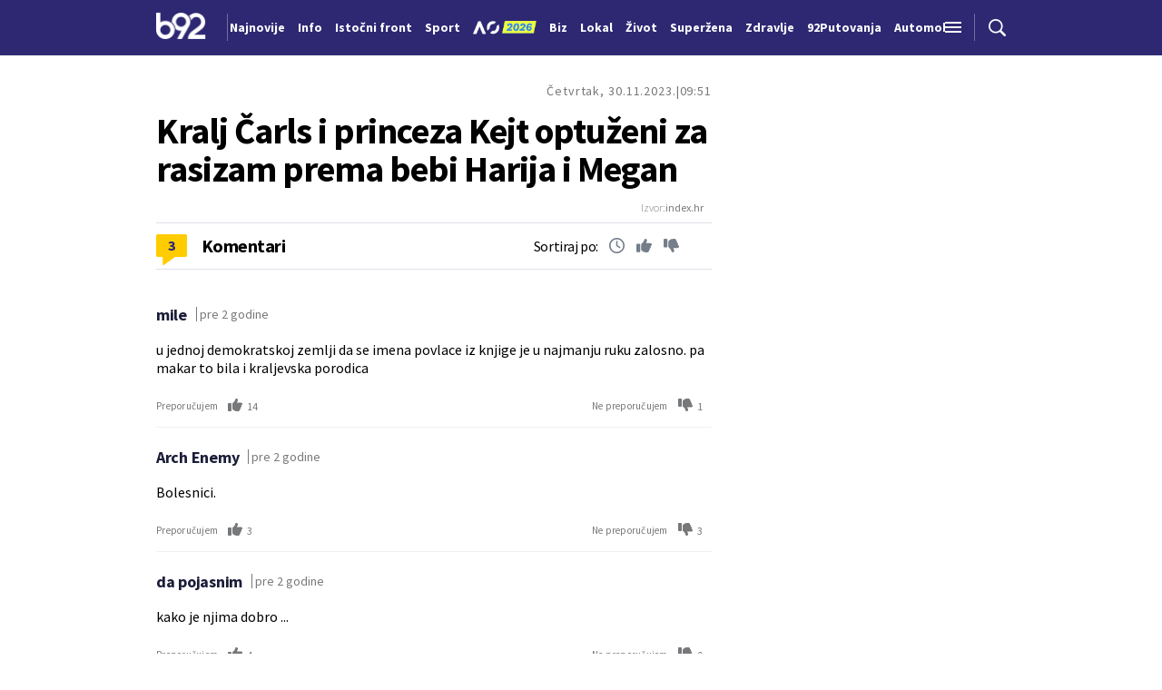

--- FILE ---
content_type: text/html; charset=UTF-8
request_url: https://www.b92.net/o/zivot/komentari?nav_id=2442405
body_size: 14210
content:
<!DOCTYPE html>
<html lang="sr">
<head>

    
    <title>Kralj Čarls i princeza Kejt optuženi za rasizam prema bebi Harija i Megan  -  B92
</title>
    <meta charset="UTF-8">

    <meta name="viewport" content="width=device-width, initial-scale=1.0">
    <meta name="app-context" content="page">
    <meta name="robots" content="max-image-preview:large">
    
                    <meta name="type" content="Vesti">
    <meta name="author" content="index.hr">
    <meta name="description" content="Holandska verzija nove knjige Omida Skobija &quot;Endgame&quot; o britanskoj kraljevskoj porodici povučena je iz prodaje nakon što je navodno slučajno otkrila kako je kraljevska porodica komentarisala boju kože Harija i Meganovog sina Arčija. Sporni odlomak je uklonjen iz engleske verzije knjige.
">
    <meta name="keywords" content="B92, najnovije vesti">
    
            <meta name="theme-color" content="#2e2873">
            <meta name="locale" content="sr_RS">
    <meta name="url" content="https://www.b92.net/o/zivot/komentari">
    <meta name="image" content="https://www.b92.net/news/pics/2023/11/30/151206143865684d3313dee511162162_v4_big.jpg" />

    

    <link rel="canonical" href="https://www.b92.net/o/zivot/komentari?nav_id=2442405">

    
    
    <!-- UPSCORE LANDING START -->
    <script> (function(u,p,s,c,r){u[r]=u[r]||function(p){(u[r].q=u[r].q||[]).push(p)},u[r].ls=1*new Date();
        var a=p.createElement(s),m=p.getElementsByTagName(s)[0];a.async=1;a.src=c;m.parentNode.insertBefore(a,m) })
        (window,document,'script','//files.upscore.com/async/upScore.js','upScore');
            upScore({
        config:{
            domain: 'b92.net',
            article: '#article-content',
            track_positions: true
        },
        data: {
            section: '',
            taxonomy: '',
            object_id: '2442405-old-com',
            pubdate: '',
            author: '',
            object_type: 'comments',
        }});
    </script>
    <!-- UPSCORE LANDING END -->

    
    <meta property="og:title" content='Kralj Čarls i princeza Kejt optuženi za rasizam prema bebi Harija i Megan
'>
    <meta property="og:locale" content="sr_RS">
    <meta property="og:type" content="Vesti">
    <meta property="og:url" content='https://www.b92.net/o/zivot/komentari'>
    <meta property="og:image" content="https://www.b92.net/news/pics/2023/11/30/151206143865684d3313dee511162162_v4_big.jpg" />
    <meta property="og:keywords" content="B92, najnovije vesti">
    <meta property="og:description" content="Holandska verzija nove knjige Omida Skobija &quot;Endgame&quot; o britanskoj kraljevskoj porodici povučena je iz prodaje nakon što je navodno slučajno otkrila kako je kraljevska porodica komentarisala boju kože Harija i Meganovog sina Arčija. Sporni odlomak je uklonjen iz engleske verzije knjige.
">
    <meta property="og:site_name" content="B92.net">
    <meta property="og:theme-color" content="#FF4B51">
    

    <meta name="twitter:title" content='Kralj Čarls i princeza Kejt optuženi za rasizam prema bebi Harija i Megan
'>
    <meta name="twitter:locale" content="sr_RS">
    <meta name="tw:type" content="Vesti">
    <meta name="twitter:url" content="https://www.b92.net/o/zivot/komentari">
    <meta name="twitter:keywords" content="B92, najnovije vesti">
    <meta name="twitter:description" content="Holandska verzija nove knjige Omida Skobija &quot;Endgame&quot; o britanskoj kraljevskoj porodici povučena je iz prodaje nakon što je navodno slučajno otkrila kako je kraljevska porodica komentarisala boju kože Harija i Meganovog sina Arčija. Sporni odlomak je uklonjen iz engleske verzije knjige.
">
    <meta name="twitter:theme-color" content="#FF4B51">
    <meta name="twitter:image" content="https://www.b92.net/news/pics/2023/11/30/151206143865684d3313dee511162162_v4_big.jpg" />
    <meta property="fb:pages" content="293558305836">

    
    <!--ios compatibility-->
    <meta name="apple-mobile-web-app-capable" content="yes">
    <meta name="apple-mobile-web-app-title" content='Kralj Čarls i princeza Kejt optuženi za rasizam prema bebi Harija i Megan  -  B92
'>
    <link rel="apple-touch-icon" href="/files/b92/img/icons/apple-icon-144x144.png">

    <!--Android compatibility-->
    <meta name="mobile-web-app-capable" content="yes">
    <meta name="application-name" content='Kralj Čarls i princeza Kejt optuženi za rasizam prema bebi Harija i Megan  -  B92
'>

    
    <meta name="msapplication-TileColor" content="#312670">
    <meta name="msapplication-TileImage" content="/files/b92/img/icons/ms-icon-144x144.png">

    
    
            <meta http-equiv="refresh" content="900" >
    

    <link rel="icon" type="image/png" href="/files/b92/img/icons/android-icon-192x192.png">

            <link rel="icon" type="image/x-icon" href="/files/b92/favicon.ico">
    
    <!--CSS FILES-->
    <link rel="preconnect" href="https://fonts.googleapis.com">
    <link rel="preconnect" href="https://fonts.gstatic.com" crossorigin>
            <link href="https://fonts.googleapis.com/css2?family=Barlow+Semi+Condensed:wght@700&family=Barlow:wght@500&family=Source+Sans+Pro:ital,wght@0,300;0,400;0,600;0,700;1,400;1,600&family=Noto+Sans:wght@400&family=Poppins:wght@300;400;500;600;700&display=swap" rel="stylesheet">
    
    
    <link href="https://b92s.net/v5/css/videojs.b92.css?v=9" rel="stylesheet" type="text/css" />
    <link rel="stylesheet" type="text/css" href="https://b92s.net/video.js/video-js.min.css?v=9">
    <link rel="stylesheet" type="text/css" href="https://b92s.net/video.js/videojs-contrib-ads/videojs-contrib-ads.css?v=9">
    <link rel="stylesheet" type="text/css" href="https://b92s.net/video.js/videojs-contrib-ads/videojs.ads.css?v=9">
    <link rel="stylesheet" type="text/css" href="https://b92s.net/video.js/videojs-ima/videojs.ima.css?v=9">
    

    
                        <link href="/files/b92/css/owl.carousel.css?v=9" rel="stylesheet" type="text/css" />
            <link href="/files/b92/css/swiper.bundle.min.css?v=9" rel="stylesheet" type="text/css" />
            <link href="/files/b92/css/jquery.fancybox.min.css?v=9" rel="stylesheet" type="text/css" />
                        
                                    <link href="/files/b92/css/single-news.css?v=9" rel="stylesheet" type="text/css" />
                    
        
        

    <link rel="stylesheet" href="/files/custom.css?v=9">

        
    
            <!-- (C)2000-2024 Gemius SA - gemiusPrism  / b92.net/b92.net NOVO -->
        <script type="text/javascript">
            var pp_gemius_identifier = '0muV7_tOkU1KgBjG_YgmYXZ3PxO1Bvs7Bs3cYFrAlOD.p7';
            // lines below shouldn't be edited
            function gemius_pending(i) { window[i] = window[i] || function() {var x = window[i+'_pdata'] = window[i+'_pdata'] || []; x[x.length]=Array.prototype.slice.call(arguments, 0);};};
            (function(cmds) { var c; while(c = cmds.pop()) gemius_pending(c)})(['gemius_cmd', 'gemius_hit', 'gemius_event', 'gemius_init', 'pp_gemius_hit', 'pp_gemius_event', 'pp_gemius_init']);
            window.pp_gemius_cmd = window.pp_gemius_cmd || window.gemius_cmd;
            (function(d,t) {try {var gt=d.createElement(t),s=d.getElementsByTagName(t)[0],l='http'+((location.protocol=='https:')?'s':''); gt.setAttribute('async','async');
            gt.setAttribute('defer','defer'); gt.src=l+'://gars.hit.gemius.pl/xgemius.js'; s.parentNode.insertBefore(gt,s);} catch (e) {}})(document,'script');
        </script>
        
    <!-- Google Tag Manager -->
    <script>(function(w,d,s,l,i){w[l]=w[l]||[];w[l].push({'gtm.start':
    new Date().getTime(),event:'gtm.js'});var f=d.getElementsByTagName(s)[0],
    j=d.createElement(s),dl=l!='dataLayer'?'&l='+l:'';j.async=true;j.src=
    'https://www.googletagmanager.com/gtm.js?id='+i+dl;f.parentNode.insertBefore(j,f);
    })(window,document,'script','dataLayer','GTM-K88DKZX');</script>
    <!-- End Google Tag Manager -->

    

    
            <script>

            let adsKeywords = {"pageType":"comments","articleId":"2442405","bannerSafe":"1","section":"B92","articleCategory":"category","articleSubcategory":"subcategory","source":["index.hr"],"pubdate":"2023-11-30 09:51:00","author":"","articleTags":[]};

        </script>
        <!-- DIDOMI CMP START -->
<script type="text/javascript">window.gdprAppliesGlobally=true;(function(){function n(e){if(!window.frames[e]){if(document.body&&document.body.firstChild){var t=document.body;var r=document.createElement("iframe");r.style.display="none";r.name=e;r.title=e;t.insertBefore(r,t.firstChild)}else{setTimeout(function(){n(e)},5)}}}function e(r,a,o,s,c){function e(e,t,r,n){if(typeof r!=="function"){return}if(!window[a]){window[a]=[]}var i=false;if(c){i=c(e,n,r)}if(!i){window[a].push({command:e,version:t,callback:r,parameter:n})}}e.stub=true;e.stubVersion=2;function t(n){if(!window[r]||window[r].stub!==true){return}if(!n.data){return}var i=typeof n.data==="string";var e;try{e=i?JSON.parse(n.data):n.data}catch(t){return}if(e[o]){var a=e[o];window[r](a.command,a.version,function(e,t){var r={};r[s]={returnValue:e,success:t,callId:a.callId};if(n.source){n.source.postMessage(i?JSON.stringify(r):r,"*")}},a.parameter)}}if(typeof window[r]!=="function"){window[r]=e;if(window.addEventListener){window.addEventListener("message",t,false)}else{window.attachEvent("onmessage",t)}}}e("__uspapi","__uspapiBuffer","__uspapiCall","__uspapiReturn");n("__uspapiLocator");e("__tcfapi","__tcfapiBuffer","__tcfapiCall","__tcfapiReturn");n("__tcfapiLocator");(function(e){var t=document.createElement("link");t.rel="preconnect";t.as="script";var r=document.createElement("link");r.rel="dns-prefetch";r.as="script";var n=document.createElement("link");n.rel="preload";n.as="script";var i=document.createElement("script");i.id="spcloader";i.type="text/javascript";i["async"]=true;i.charset="utf-8";var a="https://sdk.privacy-center.org/"+e+"/loader.js?target="+document.location.hostname;if(window.didomiConfig&&window.didomiConfig.user){var o=window.didomiConfig.user;var s=o.country;var c=o.region;if(s){a=a+"&country="+s;if(c){a=a+"&region="+c}}}t.href="https://sdk.privacy-center.org/";r.href="https://sdk.privacy-center.org/";n.href=a;i.src=a;var d=document.getElementsByTagName("script")[0];d.parentNode.insertBefore(t,d);d.parentNode.insertBefore(r,d);d.parentNode.insertBefore(n,d);d.parentNode.insertBefore(i,d)})("5d4f9a97-bbaf-43db-8979-d91911adce82")})();</script>
<script type="text/javascript">
window.didomiConfig = {
    user: {
        bots: {
            consentRequired: false,
            types: ['crawlers', 'performance'],
            // https://developers.didomi.io/cmp/web-sdk/consent-notice/bots
            extraUserAgents: ['cXensebot', 'Lighthouse'],
        }
    }
};
</script>
<!-- DIDOMI CMP END --><style>
.single-news-content .banner-responsive {
	flex-direction:  column;
}
.single-news-content .banner-responsive > * {
	width: auto !important;
}
.single-news-content .banner-responsive .banner-wrapper {
	width: 100%;
}
.single-news-content .banner-responsive .banner-wrapper .banner-inner {
	    display: flex;
	    flex-wrap: wrap;
    justify-content: space-around;
}
.single-news-content .banner-responsive .banner-wrapper .banner-inner div {
	margin-bottom: 10px;
}
@media screen and (max-width: 991px){
	.lupon-sticky { bottom: 70px !important;}
}
</style>
                                                                                                                    <script type="text/javascript">
    (function(c,l,a,r,i,t,y){
        c[a]=c[a]||function(){(c[a].q=c[a].q||[]).push(arguments)};
        t=l.createElement(r);t.async=1;t.src="https://www.clarity.ms/tag/"+i;
        y=l.getElementsByTagName(r)[0];y.parentNode.insertBefore(t,y);
    })(window, document, "clarity", "script", "fqzxjiy0w7");
</script>
                                                                                                                    <script async src='https://hl.upscore.com/config/b92.net.js'></script>
                                                                                                                    <!--<head>-->
<script>
  var esadt;esadt||((esadt=esadt||{}).cmd=esadt.cmd||[],function(){var t=document.createElement("script");t.async=!0,t.id="esadt",t.type="text/javascript";var e="https:"==document.location.protocol;t.src=(e?"https:":"http:")+"///sspjs.eskimi.com/esadt.js",(e=document.getElementsByTagName("script")[0]).parentNode.insertBefore(t,e)}());
</script>
<!--</head>-->
                                                
    


</head>

<body>
  <!-- Google Tag Manager (noscript) -->
    <noscript><iframe src="https://www.googletagmanager.com/ns.html?id=GTM-PHVNJCRH" height="0" width="0" style="display:none;visibility:hidden"></iframe></noscript>
    <!-- End Google Tag Manager (noscript) --><!-- End Google Tag Manager (noscript) -->
    
    
    
    <style>
    :root {
        --categoryColor: #2E2873;
    }
</style>


<div class="header-default-wrapper">
    <div class="banner-header">
        <div class='container'>
                    </div>
    </div>
    <header class="header-default" style="background-color:;
                background-image: url('');">
        <div class="container">
            <div class="header-wrapper">
                <a href="/" class="header-logo" aria-label="Logo">
                    <img src="/files/b92/img/logo-b92.png" alt="logo B92" width="55" height="30">
                </a>
                <div class="header-scroll-menu">
                    <a href="https://www.b92.net/najnovije-vesti" style="color:" class="">Najnovije</a>
                                                                                                    
                                                                                                <a href="/info">
                                    <span style="color:">Info</span></a>
                                                                                                                                                                                      
                                                                                                <a  href="/tema/19/istocni-front">
                                    <span style="color:">Istočni front</span></a>
                                    
                                
                                                                                                                                                                                      
                                                                                                <a href="https://www.b92.net/sport">
                                    <span style="color:">Sport</span></a>
                                                                                                                                                                                      
                                                                                                                                        <a href="/specijal/131/australian-open-2026">
                                                                                            <img src="/files/special/aus-open-2026/aus_open_2026_logo_mob.png" style="width:95px; max-width:95px; margin-bottom:-5px; width:70px; position:relative; top: 2px;">
                                                                                    </a>
                                                                                                                                                                                                                          
                                                                                                <a href="https://www.b92.net/biz">
                                    <span style="color:">Biz</span></a>
                                                                                                                                                                                      
                                                                                                <a href="https://www.b92.net/lokal">
                                    <span style="color:">Lokal</span></a>
                                                                                                                                                                                      
                                                                                                <a href="/zivot">
                                    <span style="color:">Život</span></a>
                                                                                                                                                                                      
                                                                                                <a href="https://superzena.b92.net">
                                    <span style="color:">Superžena</span></a>
                                                                                                                                                                                      
                                                                                                <a href="/zdravlje">
                                    <span style="color:">Zdravlje</span></a>
                                                                                                                                                                                      
                                                                                                <a href="https://www.b92.net/putovanja">
                                    <span style="color:">92Putovanja</span></a>
                                                                                                                                                                                      
                                                                                                <a href="/automobili">
                                    <span style="color:">Automobili</span></a>
                                                                                                                                                                                      
                                                                                                <a href="/tehnopolis">
                                    <span style="color:">Tehnopolis</span></a>
                                                                                                                                                                                      
                                                                                                <a href="/kultura">
                                    <span style="color:">Kultura</span></a>
                                                                                                                                                                                      
                                                                                                <a href="/esports">
                                    <span style="color:">eSports</span></a>
                                                                                                                                                                                      
                                                                                                                                        <a href="/specijal/3/english">
                                            <span style="color:">
                                                                                                    English
                                                                                            </span>
                                        </a>
                                                                                                                                                          </div>
                <div class="navbar-toggler">
                    <img src="/files/b92/img/icons/menu.png" alt="menu">
                </div>
                <a href="https://www.b92.net/najnovije-vesti" class="search-link">
                    <img src="/files/b92/img/icons/zoom.png" alt="search">
                </a>
            </div>
        </div>
        <div class="new-live-news">
            <span class="new-live-btn">Nova vest</span>
        </div>
    </header>
</div>
<div class="header-menu-bg"></div>
<div class="header-aditional-menu">
    <div class="header-aditional-menu-inner">
        <span class="close-menu">
            <img src="/files/b92/img/icons/close.png" alt="close">
        </span>
        <ul class="header-menu">
            <li class="menu-item">
                <a href="https://www.b92.net/najnovije-vesti" class="menu-link active">Najnovije</a>
                                                            <a href="https://www.b92.net/info" class="menu-link active">Info
                                                                                        <span class="toggle-submenu submenu-chevron">
                                    <svg width='22' height="18">
                                        <use xlink:href="/files/b92/fontawesome/solid.svg#chevron-down"></use>
                                    </svg>
                                </span>
                                                    </a>
                                                    <ul class="submenu">
                                                                                                        <li class="submenu-item">
                                        <a href="/info/politika" class="submenu-link">Politika</a>
                                    </li>
                                                                                                        <li class="submenu-item">
                                        <a href="/info/drustvo" class="submenu-link">Društvo</a>
                                    </li>
                                                                                                        <li class="submenu-item">
                                        <a href="/info/hronika" class="submenu-link">Hronika</a>
                                    </li>
                                                                                                        <li class="submenu-item">
                                        <a href="/info/kosovo" class="submenu-link">Kosovo</a>
                                    </li>
                                                                                                        <li class="submenu-item">
                                        <a href="/info/region" class="submenu-link">Region</a>
                                    </li>
                                                                                                        <li class="submenu-item">
                                        <a href="/info/svet" class="submenu-link">Svet</a>
                                    </li>
                                                                                                        <li class="submenu-item">
                                        <a href="/info/razno" class="submenu-link">Razno</a>
                                    </li>
                                                                                                                                            
                                                                    <li class="submenu-item">
                                        <a href="https://www.b92.net/tema/21/rat-u-svetoj-zemlji" class="submenu-link">Rat na Bliskom istoku</a>
                                    </li>
                                                            </ul>

                                                                                                        
                            <a href="https://www.b92.net/biz" class="menu-link active">Biz
                                                                                                    <span class="toggle-submenu submenu-chevron">
                                        <svg width='22' height="18">
                                            <use xlink:href="/files/b92/fontawesome/solid.svg#chevron-down"></use>
                                        </svg>
                                    </span>
                                                            </a>
                        
                                                    <ul class="submenu">
                                                                                                        <li class="submenu-item">
                                        <a href="https://www.b92.net/biz/srbija" class="submenu-link">Srbija</a>
                                    </li>
                                                                                                        <li class="submenu-item">
                                        <a href="https://www.b92.net/biz/region" class="submenu-link">Region</a>
                                    </li>
                                                                                                        <li class="submenu-item">
                                        <a href="https://www.b92.net/biz/svet" class="submenu-link">Svet</a>
                                    </li>
                                                                                                        <li class="submenu-item">
                                        <a href="https://www.b92.net/biz/moj-kvadrat" class="submenu-link">Moj kvadrat</a>
                                    </li>
                                                                                                                                                                                    <li class="submenu-item">
                                        <a href="https://www.b92.net/biz/fokus" class="submenu-link">Fokus</a>
                                    </li>
                                                            </ul>
                                                                                                        
                            <a href="https://www.b92.net/lokal" class="menu-link active">Lokal
                                                                                                    <span class="toggle-submenu submenu-chevron">
                                        <svg width='22' height="18">
                                            <use xlink:href="/files/b92/fontawesome/solid.svg#chevron-down"></use>
                                        </svg>
                                    </span>
                                                            </a>
                        
                                                    <ul class="submenu">
                                                                                                        <li class="submenu-item">
                                        <a href="https://www.b92.net/lokal/beograd" class="submenu-link">Beograd</a>
                                    </li>
                                                                                                        <li class="submenu-item">
                                        <a href="https://www.b92.net/lokal/nis" class="submenu-link">Niš</a>
                                    </li>
                                                                                                        <li class="submenu-item">
                                        <a href="https://www.b92.net/lokal/novi-sad" class="submenu-link">Novi Sad</a>
                                    </li>
                                                                                                        <li class="submenu-item">
                                        <a href="https://www.b92.net/lokal/kragujevac" class="submenu-link">Kragujevac</a>
                                    </li>
                                                                                                        <li class="submenu-item">
                                        <a href="https://www.b92.net/lokal/subotica" class="submenu-link">Subotica</a>
                                    </li>
                                                                                                        <li class="submenu-item">
                                        <a href="https://www.b92.net/lokal/cacak" class="submenu-link">Čačak</a>
                                    </li>
                                                                                                        <li class="submenu-item">
                                        <a href="https://www.b92.net/lokal/novi-pazar" class="submenu-link">Novi Pazar</a>
                                    </li>
                                                                                                        <li class="submenu-item">
                                        <a href="https://www.b92.net/lokal/zrenjanin" class="submenu-link">Zrenjanin</a>
                                    </li>
                                                                                                        <li class="submenu-item">
                                        <a href="https://www.b92.net/lokal/krusevac" class="submenu-link">Kruševac</a>
                                    </li>
                                                                                                        <li class="submenu-item">
                                        <a href="https://www.b92.net/lokal/leskovac" class="submenu-link">Leskovac</a>
                                    </li>
                                                                                                        <li class="submenu-item">
                                        <a href="https://www.b92.net/lokal/jagodina" class="submenu-link">Jagodina</a>
                                    </li>
                                                                                                        <li class="submenu-item">
                                        <a href="https://www.b92.net/lokal/sid" class="submenu-link">Šid</a>
                                    </li>
                                                            </ul>
                                                                                                        
                            <a href="https://www.b92.net/sport" class="menu-link active">Sport
                                                                                                    <span class="toggle-submenu submenu-chevron">
                                        <svg width='22' height="18">
                                            <use xlink:href="/files/b92/fontawesome/solid.svg#chevron-down"></use>
                                        </svg>
                                    </span>
                                                            </a>
                        
                                                    <ul class="submenu">
                                                                                                        <li class="submenu-item">
                                        <a href="https://www.b92.net/sport/fudbal" class="submenu-link">Fudbal</a>
                                    </li>
                                                                                                        <li class="submenu-item">
                                        <a href="https://www.b92.net/sport/kosarka" class="submenu-link">Košarka</a>
                                    </li>
                                                                                                        <li class="submenu-item">
                                        <a href="https://www.b92.net/sport/tenis" class="submenu-link">Tenis</a>
                                    </li>
                                                                                                        <li class="submenu-item">
                                        <a href="https://www.b92.net/sport/atletika" class="submenu-link">Atletika</a>
                                    </li>
                                                                                                        <li class="submenu-item">
                                        <a href="https://www.b92.net/sport/odbojka" class="submenu-link">Odbojka</a>
                                    </li>
                                                                                                        <li class="submenu-item">
                                        <a href="https://www.b92.net/sport/vaterpolo" class="submenu-link">Vaterpolo</a>
                                    </li>
                                                                                                        <li class="submenu-item">
                                        <a href="https://www.b92.net/sport/rukomet" class="submenu-link">Rukomet</a>
                                    </li>
                                                                                                        <li class="submenu-item">
                                        <a href="https://www.b92.net/sport/auto-moto" class="submenu-link">Auto-moto</a>
                                    </li>
                                                                                                        <li class="submenu-item">
                                        <a href="https://www.b92.net/sport/pojedinacni-sportovi" class="submenu-link">Pojedinačni sportovi</a>
                                    </li>
                                                                                                        <li class="submenu-item">
                                        <a href="https://www.b92.net/sport/ekipni-sportovi" class="submenu-link">Ekipni sportovi</a>
                                    </li>
                                                                                                        <li class="submenu-item">
                                        <a href="https://www.b92.net/sport/zimski-sportovi" class="submenu-link">Zimski sportovi</a>
                                    </li>
                                                                                                        <li class="submenu-item">
                                        <a href="https://www.b92.net/sport/sportovi-na-vodi" class="submenu-link">Sportovi na vodi</a>
                                    </li>
                                                                                                        <li class="submenu-item">
                                        <a href="https://www.b92.net/sport/borilacki-sportovi" class="submenu-link">Borilački sportovi</a>
                                    </li>
                                                                                                        <li class="submenu-item">
                                        <a href="https://www.b92.net/sport/olimpizam" class="submenu-link">Olimpizam</a>
                                    </li>
                                                                                                                                                                                                                    </ul>
                                                                                                    
                                                                                    <a href="https://www.b92.net/specijal/5/euroleague" class="menu-link active ">
                                    Euroleague
                                </a>
                                                                                                                                
                                                                                    <a href="https://www.b92.net/specijal/1/nba" class="menu-link active ">
                                    NBA
                                </a>
                                                                                                                                    <a href="https://www.b92.net/zivot" class="menu-link active">Život
                                                                                        <span class="toggle-submenu submenu-chevron">
                                    <svg width='22' height="18">
                                        <use xlink:href="/files/b92/fontawesome/solid.svg#chevron-down"></use>
                                    </svg>
                                </span>
                                                    </a>
                                                    <ul class="submenu">
                                                                                                        <li class="submenu-item">
                                        <a href="/zivot/aktuelno" class="submenu-link">Aktuelno</a>
                                    </li>
                                                                                                        <li class="submenu-item">
                                        <a href="/zivot/nauka" class="submenu-link">Nauka</a>
                                    </li>
                                                                                                        <li class="submenu-item">
                                        <a href="/zivot/istorija" class="submenu-link">Istorija</a>
                                    </li>
                                                                                                        <li class="submenu-item">
                                        <a href="/zivot/tabu" class="submenu-link">Tabu</a>
                                    </li>
                                                                                                        <li class="submenu-item">
                                        <a href="/zivot/ljubimac" class="submenu-link">Ljubimac</a>
                                    </li>
                                                                                                                                            
                                                            </ul>

                                                                                                        <a href="https://www.b92.net/zdravlje" class="menu-link active">Zdravlje
                                                                                        <span class="toggle-submenu submenu-chevron">
                                    <svg width='22' height="18">
                                        <use xlink:href="/files/b92/fontawesome/solid.svg#chevron-down"></use>
                                    </svg>
                                </span>
                                                    </a>
                                                    <ul class="submenu">
                                                                                                        <li class="submenu-item">
                                        <a href="/zdravlje/aktuelno" class="submenu-link">Aktuelno</a>
                                    </li>
                                                                                                        <li class="submenu-item">
                                        <a href="/zdravlje/bolesti" class="submenu-link">Bolesti</a>
                                    </li>
                                                                                                        <li class="submenu-item">
                                        <a href="/zdravlje/prevencija" class="submenu-link">Prevencija</a>
                                    </li>
                                                                                                        <li class="submenu-item">
                                        <a href="/zdravlje/mentalno-zdravlje" class="submenu-link">Mentalno zdravlje</a>
                                    </li>
                                                                                                        <li class="submenu-item">
                                        <a href="/zdravlje/ishrana" class="submenu-link">Ishrana</a>
                                    </li>
                                                                                                                                            
                                                            </ul>

                                                                                                        
                            <a href="https://superzena.b92.net" class="menu-link active">Superžena
                                                                                                    <span class="toggle-submenu submenu-chevron">
                                        <svg width='22' height="18">
                                            <use xlink:href="/files/b92/fontawesome/solid.svg#chevron-down"></use>
                                        </svg>
                                    </span>
                                                            </a>
                        
                                                    <ul class="submenu">
                                                                                                        <li class="submenu-item">
                                        <a href="https://superzena.b92.net/zivoti-poznatih" class="submenu-link">Životi poznatih</a>
                                    </li>
                                                                                                        <li class="submenu-item">
                                        <a href="https://superzena.b92.net/moda" class="submenu-link">Moda</a>
                                    </li>
                                                                                                        <li class="submenu-item">
                                        <a href="https://superzena.b92.net/dom-i-porodica" class="submenu-link">Dom i porodica</a>
                                    </li>
                                                                                                        <li class="submenu-item">
                                        <a href="https://superzena.b92.net/kuhinja" class="submenu-link">Kuhinja</a>
                                    </li>
                                                                                                        <li class="submenu-item">
                                        <a href="https://superzena.b92.net/lepa-i-zdrava" class="submenu-link">Lepa i zdrava</a>
                                    </li>
                                                                                                        <li class="submenu-item">
                                        <a href="https://superzena.b92.net/ljubav-i-strast" class="submenu-link">Ljubav i strast</a>
                                    </li>
                                                                                                        <li class="submenu-item">
                                        <a href="https://superzena.b92.net/astro" class="submenu-link">Astro</a>
                                    </li>
                                                                                                                                                                                    <li class="submenu-item">
                                        <a href="https://superzena.b92.net/superzene" class="submenu-link">Superžene</a>
                                    </li>
                                                                                                                                                                                    <li class="submenu-item">
                                        <a href="https://superzena.b92.net/superstav" class="submenu-link">Superstav</a>
                                    </li>
                                                                                                                                        </ul>
                                                                                                        
                            <a href="https://www.b92.net/putovanja" class="menu-link active">92Putovanja
                                                                                                    <span class="toggle-submenu submenu-chevron">
                                        <svg width='22' height="18">
                                            <use xlink:href="/files/b92/fontawesome/solid.svg#chevron-down"></use>
                                        </svg>
                                    </span>
                                                            </a>
                        
                                                    <ul class="submenu">
                                                                                                        <li class="submenu-item">
                                        <a href="https://www.b92.net/putovanja/moj-put" class="submenu-link">Moj put</a>
                                    </li>
                                                                                                        <li class="submenu-item">
                                        <a href="https://www.b92.net/putovanja/aktuelno" class="submenu-link">Aktuelno</a>
                                    </li>
                                                                                                        <li class="submenu-item">
                                        <a href="https://www.b92.net/putovanja/zanimljivosti" class="submenu-link">Zanimljivosti</a>
                                    </li>
                                                                                                        <li class="submenu-item">
                                        <a href="https://www.b92.net/putovanja/zimovanje" class="submenu-link">Zimovanje</a>
                                    </li>
                                                                                                        <li class="submenu-item">
                                        <a href="https://www.b92.net/putovanja/letovanje" class="submenu-link">Letovanje</a>
                                    </li>
                                                                                                                                        </ul>
                                                                                                        <a href="https://www.b92.net/automobili" class="menu-link active">Automobili
                                                                                        <span class="toggle-submenu submenu-chevron">
                                    <svg width='22' height="18">
                                        <use xlink:href="/files/b92/fontawesome/solid.svg#chevron-down"></use>
                                    </svg>
                                </span>
                                                    </a>
                                                    <ul class="submenu">
                                                                                                        <li class="submenu-item">
                                        <a href="/automobili/aktuelno" class="submenu-link">Aktuelno</a>
                                    </li>
                                                                                                        <li class="submenu-item">
                                        <a href="/automobili/testovi" class="submenu-link">Testovi</a>
                                    </li>
                                                                                                        <li class="submenu-item">
                                        <a href="/automobili/polovnjak" class="submenu-link">Polovnjak</a>
                                    </li>
                                                                                                        <li class="submenu-item">
                                        <a href="/automobili/visoki-napon" class="submenu-link">Visoki napon</a>
                                    </li>
                                                                                                        <li class="submenu-item">
                                        <a href="/automobili/garaza" class="submenu-link">Garaža</a>
                                    </li>
                                                                                                        <li class="submenu-item">
                                        <a href="/automobili/zanimljivosti" class="submenu-link">Zanimljivosti</a>
                                    </li>
                                                                                                                                            
                                                            </ul>

                                                                                                        <a href="https://www.b92.net/tehnopolis" class="menu-link active">Tehnopolis
                                                                                        <span class="toggle-submenu submenu-chevron">
                                    <svg width='22' height="18">
                                        <use xlink:href="/files/b92/fontawesome/solid.svg#chevron-down"></use>
                                    </svg>
                                </span>
                                                    </a>
                                                    <ul class="submenu">
                                                                                                        <li class="submenu-item">
                                        <a href="/tehnopolis/aktuelno" class="submenu-link">Aktuelno</a>
                                    </li>
                                                                                                        <li class="submenu-item">
                                        <a href="/tehnopolis/apps" class="submenu-link">Apps</a>
                                    </li>
                                                                                                        <li class="submenu-item">
                                        <a href="/tehnopolis/android" class="submenu-link">Android</a>
                                    </li>
                                                                                                        <li class="submenu-item">
                                        <a href="/tehnopolis/ios" class="submenu-link">iOS</a>
                                    </li>
                                                                                                        <li class="submenu-item">
                                        <a href="/tehnopolis/racunari" class="submenu-link">Računari</a>
                                    </li>
                                                                                                        <li class="submenu-item">
                                        <a href="/tehnopolis/testovi" class="submenu-link">Testovi</a>
                                    </li>
                                                                                                        <li class="submenu-item">
                                        <a href="/tehnopolis/gejming" class="submenu-link">Gejming</a>
                                    </li>
                                                                                                                                            
                                                            </ul>

                                                                                                        <a href="https://www.b92.net/kultura" class="menu-link active">Kultura
                                                                                        <span class="toggle-submenu submenu-chevron">
                                    <svg width='22' height="18">
                                        <use xlink:href="/files/b92/fontawesome/solid.svg#chevron-down"></use>
                                    </svg>
                                </span>
                                                    </a>
                                                    <ul class="submenu">
                                                                                                        <li class="submenu-item">
                                        <a href="/kultura/aktuelno" class="submenu-link">Aktuelno</a>
                                    </li>
                                                                                                        <li class="submenu-item">
                                        <a href="/kultura/filmtv" class="submenu-link">Film/TV</a>
                                    </li>
                                                                                                        <li class="submenu-item">
                                        <a href="/kultura/muzika" class="submenu-link">Muzika</a>
                                    </li>
                                                                                                        <li class="submenu-item">
                                        <a href="/kultura/pozoriste" class="submenu-link">Pozorište</a>
                                    </li>
                                                                                                        <li class="submenu-item">
                                        <a href="/kultura/knjigestripovi" class="submenu-link">Knjige/Stripovi</a>
                                    </li>
                                                                                                                                            
                                                            </ul>

                                                                                                        <a href="https://www.b92.net/esports" class="menu-link active">eSports
                                                                                        <span class="toggle-submenu submenu-chevron">
                                    <svg width='22' height="18">
                                        <use xlink:href="/files/b92/fontawesome/solid.svg#chevron-down"></use>
                                    </svg>
                                </span>
                                                    </a>
                                                    <ul class="submenu">
                                                                                                        <li class="submenu-item">
                                        <a href="/esports/cs2" class="submenu-link">CS2</a>
                                    </li>
                                                                                                        <li class="submenu-item">
                                        <a href="/esports/lol" class="submenu-link">LoL</a>
                                    </li>
                                                                                                                                                                                    <li class="submenu-item">
                                        <a href="/esports/domaca-scena" class="submenu-link">Domaća scena</a>
                                    </li>
                                                                                                                                                                                                                                                                <li class="submenu-item">
                                        <a href="/esports/fortnite" class="submenu-link">Fortnite</a>
                                    </li>
                                                                                                        <li class="submenu-item">
                                        <a href="/esports/valorant" class="submenu-link">Valorant</a>
                                    </li>
                                                                                                        <li class="submenu-item">
                                        <a href="/esports/aktuelno" class="submenu-link">Aktuelno</a>
                                    </li>
                                                                                                                                            
                                                            </ul>

                                                                                                    
                                                                                    <a href="https://www.b92.net/specijal/3/english" class="menu-link active ">
                                    English
                                </a>
                                                                                                    </li>
            <li class="menu-item">
                <a href="#" class="menu-link active">

                </a>

            </li>
        </ul>
    </div>
    <div class="app-links">
        <a href="https://play.google.com/store/apps/details?id=net.b92.android.brisbane&amp;hl=en&amp;gl=US" aria-label="Google Play">
            <img src="/files/b92/img/googleplay.webp" alt="Google Play" width="auto" height="auto">
        </a>
        <a href="https://apps.apple.com/us/app/b92/id513918593" aria-label="App Store">
            <img src="/files/b92/img/appstore.webp" alt="App Store" width="auto" height="auto">
        </a>
    </div>
</div>

    
    <main >

        <style>
    .single-comment .single-comment .single-comment {
        padding:0px !important;
    }
</style>

        <section class="single-news comments-page">
        <div class="container">
            <div class="layout">
                <div class="main-content">
                    <div class="single-news-header">
                                                    <a href="#" class="single-news-comments-number" style="display:none;">3</a>
                                                    <div class="single-news-time">
                                <p class="single-news-date">Četvrtak, 30.11.2023.</p>
                                <p class="single-news-hour">09:51</p>
                            </div>
                                                <a href="/o/zivot/vesti?nav_id=2442405">
                            <h1 class="single-news-title">Kralj Čarls i princeza Kejt optuženi za rasizam prema bebi Harija i Megan</h1>
                        </a>
                                                   <div class="single-news-author" style="order: 2">
                                                                    <p>
                                        
                                        
                                                                                    Izvor: <span>index.hr</span>
                                                                            </p>
                                                            </div>
                            
                            
                            
                            
                                
                            <figure class="single-news-lead-image">
                                <picture>
                                    <img src="https://www.b92.net/news/pics/2023/11/30/151206143865684d3313dee511162162_v4_big.jpg"
                                        alt="Kralj Èarls i princeza Kejt optuženi za rasizam prema bebi Harija i Megan"
                                        class="lazyload">
                                    <span class="image-source">IMAGE SOURCE</span>
                                        <figcaption>IMAGE DESCRIPTION</figcaption>
                                </picture>
                            </figure>

                            
                        </div>
                    <section class="news-comments" id='comments'>
                        <div class="comments-header">
                            <h4 class="section-title comments-title">
                                <a href="" class="single-news-comments-number">3</a>
                                <span>Komentari</span>
                            </h4>
                            <div class="sort-comments">
                                <p>Sortiraj po:</p>
                                <a class="sort-comments-button" data-code="time">
                                    <svg width='17' height="17">
                                        <use xlink:href="/files/b92/fontawesome/regular.svg#clock"></use>
                                    </svg>
                                </a>
                                <a class="sort-comments-button" data-code="positive_votes">
                                    <svg width='17' height="17">
                                        <use xlink:href="/files/b92/fontawesome/solid.svg#thumbs-up"></use>
                                    </svg>
                                </a>
                                <a class="sort-comments-button" data-code="negative_votes">
                                    <svg width='17' height="17">
                                        <use xlink:href="/files/b92/fontawesome/solid.svg#thumbs-down"></use>
                                    </svg>
                                </a>
                            </div>
                            
                        </div>
                        <div class="news-comments-body" data-comments-order="by-datetime">
                                                                <article class="single-comment">
    <div class="single-comment-data">
        <h5 class="comment-author">mile</h5>
        <p class="comment-time">pre 2 godine</p>
        
    </div>
    
    <div class="comment-content">
        <p>
            u jednoj demokratskoj zemlji da se imena povlace iz knjige je u najmanju ruku zalosno. pa makar to bila i kraljevska porodica
        </p>
    </div>
    <div class="comment-actions">
        <a class="button-vote" data-vote-type="plus" data-count="14" data-comment-id="43702073">
            <span class="vote-text">Preporučujem</span>
            <span class="symbol">
                <svg width='16' height="16">
                    <use xlink:href="/files/b92/fontawesome/solid.svg#thumbs-up"></use>
                </svg>
            </span>
            <span class="number-of-votes">14</span>
        </a>
        <a class="button-vote" data-vote-type="minus" data-count="1" data-comment-id="43702073">
            <span class="vote-text">Ne preporučujem</span>
            <span class="symbol">
                <svg width='16' height="16">
                    <use xlink:href="/files/b92/fontawesome/solid.svg#thumbs-down"></use>
                </svg>
            </span>
            <span class="number-of-votes">1</span>
        </a>
    </div>
    

    
    
</article>
                                                                <article class="single-comment">
    <div class="single-comment-data">
        <h5 class="comment-author">Arch Enemy</h5>
        <p class="comment-time">pre 2 godine</p>
        
    </div>
    
    <div class="comment-content">
        <p>
            Bolesnici.
        </p>
    </div>
    <div class="comment-actions">
        <a class="button-vote" data-vote-type="plus" data-count="3" data-comment-id="43702195">
            <span class="vote-text">Preporučujem</span>
            <span class="symbol">
                <svg width='16' height="16">
                    <use xlink:href="/files/b92/fontawesome/solid.svg#thumbs-up"></use>
                </svg>
            </span>
            <span class="number-of-votes">3</span>
        </a>
        <a class="button-vote" data-vote-type="minus" data-count="3" data-comment-id="43702195">
            <span class="vote-text">Ne preporučujem</span>
            <span class="symbol">
                <svg width='16' height="16">
                    <use xlink:href="/files/b92/fontawesome/solid.svg#thumbs-down"></use>
                </svg>
            </span>
            <span class="number-of-votes">3</span>
        </a>
    </div>
    

    
    
</article>
                                                                <article class="single-comment">
    <div class="single-comment-data">
        <h5 class="comment-author">da pojasnim</h5>
        <p class="comment-time">pre 2 godine</p>
        
    </div>
    
    <div class="comment-content">
        <p>
            kako je njima dobro ...
        </p>
    </div>
    <div class="comment-actions">
        <a class="button-vote" data-vote-type="plus" data-count="4" data-comment-id="43702202">
            <span class="vote-text">Preporučujem</span>
            <span class="symbol">
                <svg width='16' height="16">
                    <use xlink:href="/files/b92/fontawesome/solid.svg#thumbs-up"></use>
                </svg>
            </span>
            <span class="number-of-votes">4</span>
        </a>
        <a class="button-vote" data-vote-type="minus" data-count="0" data-comment-id="43702202">
            <span class="vote-text">Ne preporučujem</span>
            <span class="symbol">
                <svg width='16' height="16">
                    <use xlink:href="/files/b92/fontawesome/solid.svg#thumbs-down"></use>
                </svg>
            </span>
            <span class="number-of-votes">0</span>
        </a>
    </div>
    

    
    
</article>
                                                    </div>
                        <div class="news-comments-body d-none" data-comments-order="by-like">
                                                                <article class="single-comment">
    <div class="single-comment-data">
        <h5 class="comment-author">mile</h5>
        <p class="comment-time">pre 2 godine</p>
        
    </div>
    
    <div class="comment-content">
        <p>
            u jednoj demokratskoj zemlji da se imena povlace iz knjige je u najmanju ruku zalosno. pa makar to bila i kraljevska porodica
        </p>
    </div>
    <div class="comment-actions">
        <a class="button-vote" data-vote-type="plus" data-count="14" data-comment-id="43702073">
            <span class="vote-text">Preporučujem</span>
            <span class="symbol">
                <svg width='16' height="16">
                    <use xlink:href="/files/b92/fontawesome/solid.svg#thumbs-up"></use>
                </svg>
            </span>
            <span class="number-of-votes">14</span>
        </a>
        <a class="button-vote" data-vote-type="minus" data-count="1" data-comment-id="43702073">
            <span class="vote-text">Ne preporučujem</span>
            <span class="symbol">
                <svg width='16' height="16">
                    <use xlink:href="/files/b92/fontawesome/solid.svg#thumbs-down"></use>
                </svg>
            </span>
            <span class="number-of-votes">1</span>
        </a>
    </div>
    

    
    
</article>
                                                                <article class="single-comment">
    <div class="single-comment-data">
        <h5 class="comment-author">da pojasnim</h5>
        <p class="comment-time">pre 2 godine</p>
        
    </div>
    
    <div class="comment-content">
        <p>
            kako je njima dobro ...
        </p>
    </div>
    <div class="comment-actions">
        <a class="button-vote" data-vote-type="plus" data-count="4" data-comment-id="43702202">
            <span class="vote-text">Preporučujem</span>
            <span class="symbol">
                <svg width='16' height="16">
                    <use xlink:href="/files/b92/fontawesome/solid.svg#thumbs-up"></use>
                </svg>
            </span>
            <span class="number-of-votes">4</span>
        </a>
        <a class="button-vote" data-vote-type="minus" data-count="0" data-comment-id="43702202">
            <span class="vote-text">Ne preporučujem</span>
            <span class="symbol">
                <svg width='16' height="16">
                    <use xlink:href="/files/b92/fontawesome/solid.svg#thumbs-down"></use>
                </svg>
            </span>
            <span class="number-of-votes">0</span>
        </a>
    </div>
    

    
    
</article>
                                                                <article class="single-comment">
    <div class="single-comment-data">
        <h5 class="comment-author">Arch Enemy</h5>
        <p class="comment-time">pre 2 godine</p>
        
    </div>
    
    <div class="comment-content">
        <p>
            Bolesnici.
        </p>
    </div>
    <div class="comment-actions">
        <a class="button-vote" data-vote-type="plus" data-count="3" data-comment-id="43702195">
            <span class="vote-text">Preporučujem</span>
            <span class="symbol">
                <svg width='16' height="16">
                    <use xlink:href="/files/b92/fontawesome/solid.svg#thumbs-up"></use>
                </svg>
            </span>
            <span class="number-of-votes">3</span>
        </a>
        <a class="button-vote" data-vote-type="minus" data-count="3" data-comment-id="43702195">
            <span class="vote-text">Ne preporučujem</span>
            <span class="symbol">
                <svg width='16' height="16">
                    <use xlink:href="/files/b92/fontawesome/solid.svg#thumbs-down"></use>
                </svg>
            </span>
            <span class="number-of-votes">3</span>
        </a>
    </div>
    

    
    
</article>
                                                    </div>
                        <div class="news-comments-body d-none" data-comments-order="by-dislike">
                                                                <article class="single-comment">
    <div class="single-comment-data">
        <h5 class="comment-author">Arch Enemy</h5>
        <p class="comment-time">pre 2 godine</p>
        
    </div>
    
    <div class="comment-content">
        <p>
            Bolesnici.
        </p>
    </div>
    <div class="comment-actions">
        <a class="button-vote" data-vote-type="plus" data-count="3" data-comment-id="43702195">
            <span class="vote-text">Preporučujem</span>
            <span class="symbol">
                <svg width='16' height="16">
                    <use xlink:href="/files/b92/fontawesome/solid.svg#thumbs-up"></use>
                </svg>
            </span>
            <span class="number-of-votes">3</span>
        </a>
        <a class="button-vote" data-vote-type="minus" data-count="3" data-comment-id="43702195">
            <span class="vote-text">Ne preporučujem</span>
            <span class="symbol">
                <svg width='16' height="16">
                    <use xlink:href="/files/b92/fontawesome/solid.svg#thumbs-down"></use>
                </svg>
            </span>
            <span class="number-of-votes">3</span>
        </a>
    </div>
    

    
    
</article>
                                                                <article class="single-comment">
    <div class="single-comment-data">
        <h5 class="comment-author">mile</h5>
        <p class="comment-time">pre 2 godine</p>
        
    </div>
    
    <div class="comment-content">
        <p>
            u jednoj demokratskoj zemlji da se imena povlace iz knjige je u najmanju ruku zalosno. pa makar to bila i kraljevska porodica
        </p>
    </div>
    <div class="comment-actions">
        <a class="button-vote" data-vote-type="plus" data-count="14" data-comment-id="43702073">
            <span class="vote-text">Preporučujem</span>
            <span class="symbol">
                <svg width='16' height="16">
                    <use xlink:href="/files/b92/fontawesome/solid.svg#thumbs-up"></use>
                </svg>
            </span>
            <span class="number-of-votes">14</span>
        </a>
        <a class="button-vote" data-vote-type="minus" data-count="1" data-comment-id="43702073">
            <span class="vote-text">Ne preporučujem</span>
            <span class="symbol">
                <svg width='16' height="16">
                    <use xlink:href="/files/b92/fontawesome/solid.svg#thumbs-down"></use>
                </svg>
            </span>
            <span class="number-of-votes">1</span>
        </a>
    </div>
    

    
    
</article>
                                                                <article class="single-comment">
    <div class="single-comment-data">
        <h5 class="comment-author">da pojasnim</h5>
        <p class="comment-time">pre 2 godine</p>
        
    </div>
    
    <div class="comment-content">
        <p>
            kako je njima dobro ...
        </p>
    </div>
    <div class="comment-actions">
        <a class="button-vote" data-vote-type="plus" data-count="4" data-comment-id="43702202">
            <span class="vote-text">Preporučujem</span>
            <span class="symbol">
                <svg width='16' height="16">
                    <use xlink:href="/files/b92/fontawesome/solid.svg#thumbs-up"></use>
                </svg>
            </span>
            <span class="number-of-votes">4</span>
        </a>
        <a class="button-vote" data-vote-type="minus" data-count="0" data-comment-id="43702202">
            <span class="vote-text">Ne preporučujem</span>
            <span class="symbol">
                <svg width='16' height="16">
                    <use xlink:href="/files/b92/fontawesome/solid.svg#thumbs-down"></use>
                </svg>
            </span>
            <span class="number-of-votes">0</span>
        </a>
    </div>
    

    
    
</article>
                                                    </div>
                        
                    </section>
                </div>
                <div class="sidebar">
                                    </div>
            </div>
        </div>
    </section>

    </main>
    <div class='container'>
        <!-- banner code for widget -->
                    <div class="banner ">
                        <div class='banner-wrapper'>
                            <div class='banner-inner intext3'>
                            <!-- /1092830/1x1 -->
<div id='div-gpt-ad-1717589365473-0'>
  <script>
    googletag.cmd.push(function() { googletag.display('div-gpt-ad-1717589365473-0'); });
  </script>
</div>
                            </div>
                        </div>
                    </div>
                                                            
    


    </div>
    
    

        <div class='container'>
            </div>
    
    <div class='container'>
            </div>


    <footer>
    <div class="container">
            <div class="footer-wrapper">
                    <div class="footer-top">
                            <a href="https://www.b92.net" class="footer-logo">
                                    <img src="/files/b92/img/logo-b92.png" alt="b92" width="76" height="42">
                            </a>
                            <div class="social-box">
                                    <a href="https://www.facebook.com/B92vesti/" aria-label="Facebook">
                                            <img src="/files/b92/img/icons/facebook.png" alt="facebook icon" width="20" height="20">
                                    </a>
                                    <a href="https://twitter.com/b92vesti/" aria-label="Twitter">
                                            <img src="/files/b92/img/icons/twitter-x.png" alt="twitter icon" width="20" height="20">
                                    </a>
                                    <a href="https://www.instagram.com/b92net/" aria-label="Instagram">
                                            <img src="/files/b92/img/icons/instagram.png" alt="instagram icon" width="20" height="20">
                                    </a>
                                    <a href="https://www.youtube.com/@B92TV" aria-label="Youtube">
                                            <img src="/files/b92/img/icons/youtube.png" alt="youtube icon" width="20" height="20">
                                    </a>
                            </div>
                    </div>
                    <div class="footer-menu-app-wrapper">
                            <div class="footer-menu-wrapper">
                                                                            <ul class="footer-category-menu">
                                                                                            <li class="menu-item">

                                                                                                            <a href="https://www.b92.net/info"
                                                        class="menu-link">Info</a>
                                                                                                    </li>
                                                                                            <li class="menu-item">

                                                                                                            <a href="https://www.b92.net/sport" class="menu-link">
                                                            Sport
                                                        </a>
                                                                                                    </li>
                                                                                            <li class="menu-item">

                                                                                                            <a href="https://www.b92.net/biz" class="menu-link">
                                                            Biz
                                                        </a>
                                                                                                    </li>
                                                                                            <li class="menu-item">

                                                                                                            <a href="https://www.b92.net/zivot"
                                                        class="menu-link">Život</a>
                                                                                                    </li>
                                                                                            <li class="menu-item">

                                                                                                            <a href="https://www.b92.net/zdravlje"
                                                        class="menu-link">Zdravlje</a>
                                                                                                    </li>
                                                                                            <li class="menu-item">

                                                                                                            <a href="https://www.b92.net/putovanja" class="menu-link">
                                                            Putovanja
                                                        </a>
                                                                                                    </li>
                                                                                            <li class="menu-item">

                                                                                                            <a href="https://www.b92.net/kultura"
                                                        class="menu-link">Kultura</a>
                                                                                                    </li>
                                                                                            <li class="menu-item">

                                                                                                            <a href="https://superzena.b92.net" class="menu-link">
                                                            Superžena
                                                        </a>
                                                                                                    </li>
                                                                                            <li class="menu-item">

                                                                                                            <a href="https://www.b92.net/esports"
                                                        class="menu-link">eSports</a>
                                                                                                    </li>
                                                                                            <li class="menu-item">

                                                                                                            <a href="https://www.b92.net/tehnopolis"
                                                        class="menu-link">Tehnopolis</a>
                                                                                                    </li>
                                                                                            <li class="menu-item">

                                                                                                            <a href="https://www.b92.net/automobili"
                                                        class="menu-link">Automobili</a>
                                                                                                    </li>
                                                                                            <li class="menu-item">

                                                                                                            <a href="https://www.b92.net/lokal" class="menu-link">
                                                            Lokal
                                                        </a>
                                                                                                    </li>
                                                                                    </ul>
                                    
                                    <div class="footer-menu-inner">
                                            <ul class="footer-media-menu">
                                                    <li class="menu-item">
                                                            <a href="https://www.b92.net/video" class="menu-link">Video</a>
                                                    </li>
                                                    <li class="menu-item d-none">
                                                            <a href="" class="menu-link">Aplikacije</a>
                                                    </li>
                                                    <li class="menu-item">
                                                            <a href="https://b92.tv" class="menu-link">TV</a>
                                                    </li>
                                                    <li class="menu-item">
                                                            <a href="https://www.b92.net/specijal/3/english" class="menu-link">English</a>
                                                    </li>
                                                    <li class="menu-item">
                                                        <a href="https://www.b92.net/vreme" class="menu-link">Vreme</a>
                                                    </li>
                                            </ul>
                                            
                                                                                            <ul class="footer-company-menu">
                                                                                                            
                                                        <li class="menu-item">
                                                            <a href="https://www.b92.net/stranica/5/marketing" class="menu-link">Marketing</a>
                                                        </li>

                                                                                                            
                                                        <li class="menu-item">
                                                            <a href="https://www.b92.net/stranica/1/impresum" class="menu-link">Impresum</a>
                                                        </li>

                                                                                                            
                                                        <li class="menu-item">
                                                            <a href="https://www.b92.net/stranica/3/pravila-koriscenja" class="menu-link">Pravila korišćenja</a>
                                                        </li>

                                                                                                            
                                                        <li class="menu-item">
                                                            <a href="https://www.b92.net/stranica/2/politika-privatnosti" class="menu-link">Politika privatnosti</a>
                                                        </li>

                                                                                                            
                                                        <li class="menu-item">
                                                            <a href="https://www.b92.net/stranica/11/aplikacije" class="menu-link">Aplikacije</a>
                                                        </li>

                                                                                                            
                                                        <li class="menu-item">
                                                            <a href="https://www.b92.net/stranica/13/rss" class="menu-link">RSS</a>
                                                        </li>

                                                                                                        <li class="menu-item">
                                                        <a href="https://www.b92.net/stranica/kontakt" class="menu-link">Kontakt</a>
                                                    </li>
                                                </ul>
                                                                                </div>
                            </div>
                            <div class="footer-app-wrapper">
                                    <p>Skini aplikaciju</p>
                                    <div class="app-links">
                                            <a href="https://play.google.com/store/apps/details?id=net.b92.android.brisbane&amp;hl=en&amp;gl=US" aria-label="Google Play">
                                                    <img src="/files/b92/img/icons/app-google.webp" alt="google play" width="auto" height="auto">
                                            </a>
                                            <a href="https://apps.apple.com/us/app/b92/id513918593" aria-label="App Store">
                                                    <img src="/files/b92/img/icons/app-store.webp" alt="app store" width="auto" height="auto">
                                            </a>
                                    </div>
                            </div>
                    </div>
                    <div class="footer-footnote">
                            <p>© 1995 - 2026, B92</p>
                    </div>
            </div>
    </div>
    </footer>



        <div class="mobile-navbar">

    <a href="https://www.b92.net/najnovije-vesti" class="mobile-navbar-link ">
        <span class="link-icon">
            <img src="/files/b92/img/icons/refresh.svg" alt="Latest" width="auto" height="18">
        </span>
        <span class="link-text">Novo</span>
    </a>
    <a href="https://www.b92.net/sport" class="mobile-navbar-link">
        <span class="link-icon">
            <img src="/files/b92/img/icons/menu-sport.svg" alt="Sport" width="auto" height="18">
        </span>
        <span class="link-text">Sport</span>
    </a>
    <a href="https://www.b92.net" class="mobile-navbar-link homepage-link">
        <span class="link-icon">
            <img src="/files/b92/img/logo-b92.png" alt="b92" width="auto" height="18">
        </span>
    </a>
    <a  href="https://www.b92.net/video"  class="mobile-navbar-link  ">
        <span class="link-icon">
            <img src="/files/b92/img/icons/video.svg" alt="Video" width="auto" height="18">
        </span>
        <span class="link-text">Video</span>
    </a>
    <a href="#" class="mobile-navbar-link mobile-navbar-toggler">
        <span class="link-icon">
            <img src="/files/b92/img/icons/menu-search.svg" alt="Menu" width="auto" height="18">
        </span>
        <span class="link-text">Menu</span>
    </a>
</div>

    <div class="mobile-aditional-menu-wrapper">
        <div class="mobile-aditional-menu-bg"></div>
        <div class="mobile-aditional-menu">
            <div class="mobile-aditional-menu-inner">
                <span class="close-menu">
                    <img src="/files/b92/img/icons/close.png" alt="X" width="22" height="22">
                </span>
                <ul class="mobile-menu">
                    <li class="menu-item">
                        <a href="https://www.b92.net/najnovije-vesti" class="menu-link active">Najnovije</a>
                    </li>
                                                                                                    <li class="menu-item">
                                <a href="https://www.b92.net/info" class="menu-link active">Info
                                                                            <span class="toggle-submenu submenu-chevron">
                                                                                    </span>
                                                                    </a>

                                                            </li>
                                                                                                
                                <li class="menu-item">
                                    <a href="https://www.b92.net/biz" class="menu-link active">Biz
                                                                                                                            <span class="toggle-submenu submenu-chevron">
                                                <svg width='22' height="18">
                                                    <use xlink:href="/files/b92/fontawesome/solid.svg#chevron-down"></use>
                                                </svg>
                                            </span>
                                                                            </a>
                                                                            <ul class="submenu">
                                                                                                                                            <li class="submenu-item">
                                                    <a href="https://www.b92.net/biz/srbija" class="submenu-link">Srbija</a>
                                                </li>
                                                                                                                                            <li class="submenu-item">
                                                    <a href="https://www.b92.net/biz/region" class="submenu-link">Region</a>
                                                </li>
                                                                                                                                            <li class="submenu-item">
                                                    <a href="https://www.b92.net/biz/svet" class="submenu-link">Svet</a>
                                                </li>
                                                                                                                                            <li class="submenu-item">
                                                    <a href="https://www.b92.net/biz/moj-kvadrat" class="submenu-link">Moj kvadrat</a>
                                                </li>
                                                                                                                                                                                                                                                <li class="submenu-item">
                                                    <a href="https://www.b92.net/biz/fokus" class="submenu-link">Fokus</a>
                                                </li>
                                                                                    </ul>
                                                                    </li>
                           
                                                                                                
                                <li class="menu-item">
                                    <a href="https://www.b92.net/lokal" class="menu-link active">Lokal
                                                                                                                            <span class="toggle-submenu submenu-chevron">
                                                <svg width='22' height="18">
                                                    <use xlink:href="/files/b92/fontawesome/solid.svg#chevron-down"></use>
                                                </svg>
                                            </span>
                                                                            </a>
                                                                            <ul class="submenu">
                                                                                                                                            <li class="submenu-item">
                                                    <a href="https://www.b92.net/lokal/beograd" class="submenu-link">Beograd</a>
                                                </li>
                                                                                                                                            <li class="submenu-item">
                                                    <a href="https://www.b92.net/lokal/nis" class="submenu-link">Niš</a>
                                                </li>
                                                                                                                                            <li class="submenu-item">
                                                    <a href="https://www.b92.net/lokal/novi-sad" class="submenu-link">Novi Sad</a>
                                                </li>
                                                                                                                                            <li class="submenu-item">
                                                    <a href="https://www.b92.net/lokal/kragujevac" class="submenu-link">Kragujevac</a>
                                                </li>
                                                                                                                                            <li class="submenu-item">
                                                    <a href="https://www.b92.net/lokal/subotica" class="submenu-link">Subotica</a>
                                                </li>
                                                                                                                                            <li class="submenu-item">
                                                    <a href="https://www.b92.net/lokal/cacak" class="submenu-link">Čačak</a>
                                                </li>
                                                                                                                                            <li class="submenu-item">
                                                    <a href="https://www.b92.net/lokal/novi-pazar" class="submenu-link">Novi Pazar</a>
                                                </li>
                                                                                                                                            <li class="submenu-item">
                                                    <a href="https://www.b92.net/lokal/zrenjanin" class="submenu-link">Zrenjanin</a>
                                                </li>
                                                                                                                                            <li class="submenu-item">
                                                    <a href="https://www.b92.net/lokal/krusevac" class="submenu-link">Kruševac</a>
                                                </li>
                                                                                                                                            <li class="submenu-item">
                                                    <a href="https://www.b92.net/lokal/leskovac" class="submenu-link">Leskovac</a>
                                                </li>
                                                                                                                                            <li class="submenu-item">
                                                    <a href="https://www.b92.net/lokal/jagodina" class="submenu-link">Jagodina</a>
                                                </li>
                                                                                                                                            <li class="submenu-item">
                                                    <a href="https://www.b92.net/lokal/sid" class="submenu-link">Šid</a>
                                                </li>
                                                                                    </ul>
                                                                    </li>
                           
                                                                                                
                                <li class="menu-item">
                                    <a href="https://www.b92.net/sport" class="menu-link active">Sport
                                                                                                                            <span class="toggle-submenu submenu-chevron">
                                                <svg width='22' height="18">
                                                    <use xlink:href="/files/b92/fontawesome/solid.svg#chevron-down"></use>
                                                </svg>
                                            </span>
                                                                            </a>
                                                                            <ul class="submenu">
                                                                                                                                            <li class="submenu-item">
                                                    <a href="https://www.b92.net/sport/fudbal" class="submenu-link">Fudbal</a>
                                                </li>
                                                                                                                                            <li class="submenu-item">
                                                    <a href="https://www.b92.net/sport/kosarka" class="submenu-link">Košarka</a>
                                                </li>
                                                                                                                                            <li class="submenu-item">
                                                    <a href="https://www.b92.net/sport/tenis" class="submenu-link">Tenis</a>
                                                </li>
                                                                                                                                            <li class="submenu-item">
                                                    <a href="https://www.b92.net/sport/atletika" class="submenu-link">Atletika</a>
                                                </li>
                                                                                                                                            <li class="submenu-item">
                                                    <a href="https://www.b92.net/sport/odbojka" class="submenu-link">Odbojka</a>
                                                </li>
                                                                                                                                            <li class="submenu-item">
                                                    <a href="https://www.b92.net/sport/vaterpolo" class="submenu-link">Vaterpolo</a>
                                                </li>
                                                                                                                                            <li class="submenu-item">
                                                    <a href="https://www.b92.net/sport/rukomet" class="submenu-link">Rukomet</a>
                                                </li>
                                                                                                                                            <li class="submenu-item">
                                                    <a href="https://www.b92.net/sport/auto-moto" class="submenu-link">Auto-moto</a>
                                                </li>
                                                                                                                                            <li class="submenu-item">
                                                    <a href="https://www.b92.net/sport/pojedinacni-sportovi" class="submenu-link">Pojedinačni sportovi</a>
                                                </li>
                                                                                                                                            <li class="submenu-item">
                                                    <a href="https://www.b92.net/sport/ekipni-sportovi" class="submenu-link">Ekipni sportovi</a>
                                                </li>
                                                                                                                                            <li class="submenu-item">
                                                    <a href="https://www.b92.net/sport/zimski-sportovi" class="submenu-link">Zimski sportovi</a>
                                                </li>
                                                                                                                                            <li class="submenu-item">
                                                    <a href="https://www.b92.net/sport/sportovi-na-vodi" class="submenu-link">Sportovi na vodi</a>
                                                </li>
                                                                                                                                            <li class="submenu-item">
                                                    <a href="https://www.b92.net/sport/borilacki-sportovi" class="submenu-link">Borilački sportovi</a>
                                                </li>
                                                                                                                                            <li class="submenu-item">
                                                    <a href="https://www.b92.net/sport/olimpizam" class="submenu-link">Olimpizam</a>
                                                </li>
                                                                                                                                                                                                                                                                                            </ul>
                                                                    </li>
                           
                                                                                                                                <li class="menu-item">
                                    <a href="https://www.b92.net/specijal/5/euroleague" class="menu-link active">
                                        Euroleague
                                    </a>
                                </li>
                                                                                                                                                            <li class="menu-item">
                                    <a href="https://www.b92.net/specijal/1/nba" class="menu-link active">
                                        NBA
                                    </a>
                                </li>
                                                                                                                                                        <li class="menu-item">
                                <a href="https://www.b92.net/zivot" class="menu-link active">Život
                                                                            <span class="toggle-submenu submenu-chevron">
                                                                                    </span>
                                                                    </a>

                                                            </li>
                                                                                                                            <li class="menu-item">
                                <a href="https://www.b92.net/zdravlje" class="menu-link active">Zdravlje
                                                                            <span class="toggle-submenu submenu-chevron">
                                                                                    </span>
                                                                    </a>

                                                            </li>
                                                                                                
                                <li class="menu-item">
                                    <a href="https://superzena.b92.net" class="menu-link active">Superžena
                                                                                                                            <span class="toggle-submenu submenu-chevron">
                                                <svg width='22' height="18">
                                                    <use xlink:href="/files/b92/fontawesome/solid.svg#chevron-down"></use>
                                                </svg>
                                            </span>
                                                                            </a>
                                                                            <ul class="submenu">
                                                                                                                                            <li class="submenu-item">
                                                    <a href="https://superzena.b92.net/zivoti-poznatih" class="submenu-link">Životi poznatih</a>
                                                </li>
                                                                                                                                            <li class="submenu-item">
                                                    <a href="https://superzena.b92.net/moda" class="submenu-link">Moda</a>
                                                </li>
                                                                                                                                            <li class="submenu-item">
                                                    <a href="https://superzena.b92.net/dom-i-porodica" class="submenu-link">Dom i porodica</a>
                                                </li>
                                                                                                                                            <li class="submenu-item">
                                                    <a href="https://superzena.b92.net/kuhinja" class="submenu-link">Kuhinja</a>
                                                </li>
                                                                                                                                            <li class="submenu-item">
                                                    <a href="https://superzena.b92.net/lepa-i-zdrava" class="submenu-link">Lepa i zdrava</a>
                                                </li>
                                                                                                                                            <li class="submenu-item">
                                                    <a href="https://superzena.b92.net/ljubav-i-strast" class="submenu-link">Ljubav i strast</a>
                                                </li>
                                                                                                                                            <li class="submenu-item">
                                                    <a href="https://superzena.b92.net/astro" class="submenu-link">Astro</a>
                                                </li>
                                                                                                                                                                                                                                                <li class="submenu-item">
                                                    <a href="https://superzena.b92.net/superzene" class="submenu-link">Superžene</a>
                                                </li>
                                                                                                                                                                                                                                                <li class="submenu-item">
                                                    <a href="https://superzena.b92.net/superstav" class="submenu-link">Superstav</a>
                                                </li>
                                                                                                                                                                                        </ul>
                                                                    </li>
                           
                                                                                                
                                <li class="menu-item">
                                    <a href="https://www.b92.net/putovanja" class="menu-link active">92Putovanja
                                                                                                                            <span class="toggle-submenu submenu-chevron">
                                                <svg width='22' height="18">
                                                    <use xlink:href="/files/b92/fontawesome/solid.svg#chevron-down"></use>
                                                </svg>
                                            </span>
                                                                            </a>
                                                                            <ul class="submenu">
                                                                                                                                            <li class="submenu-item">
                                                    <a href="https://www.b92.net/putovanja/moj-put" class="submenu-link">Moj put</a>
                                                </li>
                                                                                                                                            <li class="submenu-item">
                                                    <a href="https://www.b92.net/putovanja/aktuelno" class="submenu-link">Aktuelno</a>
                                                </li>
                                                                                                                                            <li class="submenu-item">
                                                    <a href="https://www.b92.net/putovanja/zanimljivosti" class="submenu-link">Zanimljivosti</a>
                                                </li>
                                                                                                                                            <li class="submenu-item">
                                                    <a href="https://www.b92.net/putovanja/zimovanje" class="submenu-link">Zimovanje</a>
                                                </li>
                                                                                                                                            <li class="submenu-item">
                                                    <a href="https://www.b92.net/putovanja/letovanje" class="submenu-link">Letovanje</a>
                                                </li>
                                                                                                                                                                                        </ul>
                                                                    </li>
                           
                                                                                                                            <li class="menu-item">
                                <a href="https://www.b92.net/automobili" class="menu-link active">Automobili
                                                                            <span class="toggle-submenu submenu-chevron">
                                                                                    </span>
                                                                    </a>

                                                            </li>
                                                                                                                            <li class="menu-item">
                                <a href="https://www.b92.net/tehnopolis" class="menu-link active">Tehnopolis
                                                                            <span class="toggle-submenu submenu-chevron">
                                                                                    </span>
                                                                    </a>

                                                            </li>
                                                                                                                            <li class="menu-item">
                                <a href="https://www.b92.net/kultura" class="menu-link active">Kultura
                                                                            <span class="toggle-submenu submenu-chevron">
                                                                                    </span>
                                                                    </a>

                                                            </li>
                                                                                                                            <li class="menu-item">
                                <a href="https://www.b92.net/esports" class="menu-link active">eSports
                                                                            <span class="toggle-submenu submenu-chevron">
                                                                                    </span>
                                                                    </a>

                                                            </li>
                                                                                                                                <li class="menu-item">
                                    <a href="https://www.b92.net/specijal/3/english" class="menu-link active">
                                        English
                                    </a>
                                </li>
                                                                                            <li>
                        <a></a>
                    </li>
                    
                </ul>
                <div class="app-links">
                    <a href="https://play.google.com/store/apps/details?id=net.b92.android.brisbane&amp;hl=en&amp;gl=US" aria-label="Google Play">
                        <img src="/files/b92/img/googleplay.webp" alt="Google Play" width="auto" height="auto">
                    </a>
                    <a href="https://apps.apple.com/us/app/b92/id513918593" aria-label="App Store">
                        <img src="/files/b92/img/appstore.webp" alt="App Store" width="auto" height="auto">
                    </a>
                </div>
            </div>
        </div>
    </div>





<script rel="preload" src="/files/b92/js/jquery.min.js?v=9" type="text/javascript"></script>
<script rel="preload" src="/files/b92/js/owl.carousel.min.js?v=9" type="text/javascript"></script>

<script src="/files/b92/js/jquery.fancybox.min.js?v=9" type="text/javascript"></script>
    <script src="/files/b92/js/swiper.min.js?v=9" type="text/javascript"></script>


                <script src="/files/b92/js/main.js?v=9" type="text/javascript"></script>
    
<script>
    console.log("http://www.b92.net");
</script>

<script>

$(document).ready(function () {
    $('[data-code="time"]').on('click', function(){
        $('[data-comments-order="by-datetime"]').removeClass('d-none');
        $('[data-comments-order="by-like"]').addClass('d-none');
        $('[data-comments-order="by-dislike"]').addClass('d-none');
    });
    $('[data-code="positive_votes"]').on('click', function(){
        $('[data-comments-order="by-datetime"]').addClass('d-none');
        $('[data-comments-order="by-like"]').removeClass('d-none');
        $('[data-comments-order="by-dislike"]').addClass('d-none');
    });
    $('[data-code="negative_votes"]').on('click', function(){
        $('[data-comments-order="by-datetime"]').addClass('d-none');
        $('[data-comments-order="by-like"]').addClass('d-none');
        $('[data-comments-order="by-dislike"]').removeClass('d-none');
    });
});

</script>


<script src="https://www.gstatic.com/firebasejs/8.3.2/firebase-app.js?v=9"></script>
<script src="https://www.gstatic.com/firebasejs/8.3.2/firebase-messaging.js?v=9"></script>
<script src="/firebase.js?v=9" type="text/javascript"></script>

        <!-- banner code for sticky-mobile -->
                    <div class="banner bnr-mobile sticky-mobile bottom-position">
                        <div class='banner-wrapper'>
                            <div class='banner-inner '>
                            <!-- LUPON MEDIA STICKY START -->
<div style="left: 50%; transform: translate(-50%, 0);text-align: center;position: fixed;z-index: 9999;bottom: 70px;">
<span onclick="this.parentElement.style.display = 'none';" style="color: white; position: absolute; top:3px; cursor: pointer; right:3px; background: rgba(32, 33, 36, 1); padding: 2px 5px;">&#x2715;</span>
<div id='adxp_b92_net_sticky'>
  <script>
    googletag.cmd.push(function() { googletag.display('adxp_b92_net_sticky'); });
  </script>
</div>
</div>
<!-- LUPON MEDIA STICKY END -->
                            </div>
                        </div>
                    </div>
                                                            
    


    
    <script src="https://b92s.net/video.js/video.min.js?v=9" type="text/javascript"></script>
    <script src="https://b92s.net/video.js/videojs-contrib-ads/videojs.ads.min.js?v=9" type="text/javascript"></script>
    <script src="https://b92s.net/video.js/videojs-ima/videojs.ima.min.js?v=9" type="text/javascript"></script>
    <script src="https://imasdk.googleapis.com/js/sdkloader/ima3.js?v=9"></script>

    </body>

</html>
